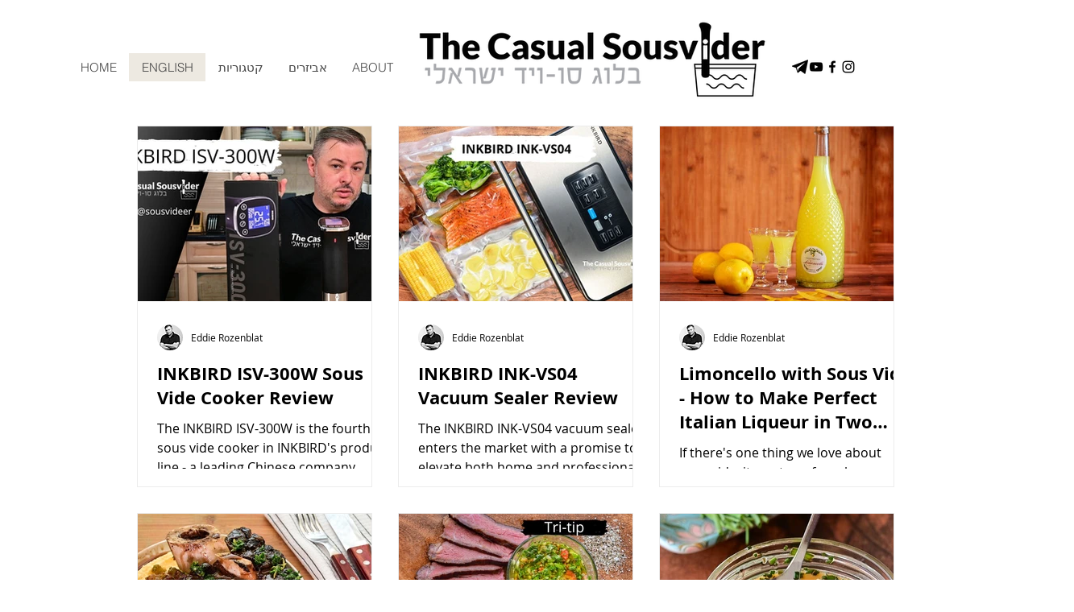

--- FILE ---
content_type: text/html; charset=utf-8
request_url: https://accounts.google.com/o/oauth2/postmessageRelay?parent=https%3A%2F%2Fstatic.parastorage.com&jsh=m%3B%2F_%2Fscs%2Fabc-static%2F_%2Fjs%2Fk%3Dgapi.lb.en.W5qDlPExdtA.O%2Fd%3D1%2Frs%3DAHpOoo8JInlRP_yLzwScb00AozrrUS6gJg%2Fm%3D__features__
body_size: 160
content:
<!DOCTYPE html><html><head><title></title><meta http-equiv="content-type" content="text/html; charset=utf-8"><meta http-equiv="X-UA-Compatible" content="IE=edge"><meta name="viewport" content="width=device-width, initial-scale=1, minimum-scale=1, maximum-scale=1, user-scalable=0"><script src='https://ssl.gstatic.com/accounts/o/2580342461-postmessagerelay.js' nonce="9Z_Y4lepfr1c7R0mMm5FOA"></script></head><body><script type="text/javascript" src="https://apis.google.com/js/rpc:shindig_random.js?onload=init" nonce="9Z_Y4lepfr1c7R0mMm5FOA"></script></body></html>

--- FILE ---
content_type: text/html; charset=utf-8
request_url: https://www.google.com/recaptcha/api2/aframe
body_size: 268
content:
<!DOCTYPE HTML><html><head><meta http-equiv="content-type" content="text/html; charset=UTF-8"></head><body><script nonce="uG0FoKD0GSQ5odCNWDGH2g">/** Anti-fraud and anti-abuse applications only. See google.com/recaptcha */ try{var clients={'sodar':'https://pagead2.googlesyndication.com/pagead/sodar?'};window.addEventListener("message",function(a){try{if(a.source===window.parent){var b=JSON.parse(a.data);var c=clients[b['id']];if(c){var d=document.createElement('img');d.src=c+b['params']+'&rc='+(localStorage.getItem("rc::a")?sessionStorage.getItem("rc::b"):"");window.document.body.appendChild(d);sessionStorage.setItem("rc::e",parseInt(sessionStorage.getItem("rc::e")||0)+1);localStorage.setItem("rc::h",'1763713535240');}}}catch(b){}});window.parent.postMessage("_grecaptcha_ready", "*");}catch(b){}</script></body></html>